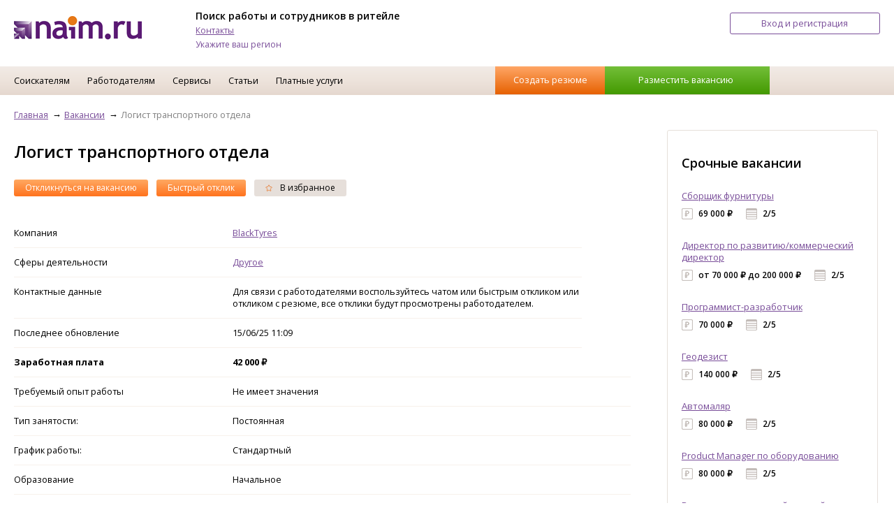

--- FILE ---
content_type: application/javascript
request_url: https://www.naim.ru/js/naim.5.js
body_size: 11474
content:
function validateInn(inn) {
	if (typeof inn === 'number') inn = inn.toString();
	else if (typeof inn !== 'string') return false;
	if (!inn.length) return false;
	else if (/[^0-9]/.test(inn)) return false;
	else if ([10, 12].indexOf(inn.length) === -1) return false;
	else {
		var checkDigit = function (inn, coefficients) {
			var n = 0;
			for (var i in coefficients) {
				n += coefficients[i] * inn[i];
			}
			return parseInt(n % 11 % 10);
		};
		switch (inn.length) {
			case 10:
				var n10 = checkDigit(inn, [2, 4, 10, 3, 5, 9, 4, 6, 8]);
				if (n10 === parseInt(inn[9])) return true;
				break;
			case 12:
				var n11 = checkDigit(inn, [7, 2, 4, 10, 3, 5, 9, 4, 6, 8]);
				var n12 = checkDigit(inn, [3, 7, 2, 4, 10, 3, 5, 9, 4, 6, 8]);
				if ((n11 === parseInt(inn[10])) && (n12 === parseInt(inn[11]))) return true;
				break;
		}
	}
	return false;
}
function formCheck(event){
	var form = this;
	//подчистить прежнее
	$(form).find('.error').removeClass('error');
	//простые инпуты и чекбокс
	$(form).find('input.must').filter(function (){
		if((this.type=='checkbox')||(this.type=='radio')) return !this.checked;
		else
			if(this.value=='') return true;
			return false;
	}).addClass('error').parents('fieldset').addClass('error');
	//select
	$('select.must').filter(function (){
		if (this.value==0) return true;
		return false;
	}).addClass('error').parents('fieldset').addClass('error');
	//textarea
	$('textarea.must').filter(function(){return $(this).val().length<10;}).addClass('error').parents('fieldset').addClass('error');
	$(form).find('input[type=radio]:checked').each(
		function(a,b){
			$(form).find('input[name='+this.name+'].error').removeClass('error').parents('fieldset.error').removeClass('error');
		}
	);
	//special
	$(form).find('input.inn').filter(function(){return !validateInn($this.value);}).addClass('error').parents('fieldset').addClass('error');
	var res = $(form).find('.error').length==0;
	if(res && event.data && event.data.onSuccess) res = event.data.onSuccess();
	return res;
}
function join_keys(delim,ar){var res=[]; for(var i in ar) res.push(i); return res.join(delim);}
function join_vals(delim,ar){var res=[]; for(var i in ar) res.push(ar[i]); return res.join(delim);}
function Dialog1(name,fill,savef){
	var self = this;
	this.onSave = savef;

	this.open = function(init){
		self.back.style.display = 'block';
		if(init) init();
		self.win.style.display = 'block';
		var dx = Math.floor((document.body.clientWidth-self.win.offsetWidth)/2);
		var dy = Math.floor((document.body.clientHeight-self.win.offsetHeight)/2);
		self.win.style.left = dx+'px'; self.win.style.top = dy+'px';
	}
	this.close = function(){
		self.back.parentNode.removeChild(self.back);
		self.win.parentNode.removeChild(self.win);
	}
	this.save = function(){
		if(self.onSave){
			if (self.onSave()) self.close();
		}else self.close();
	}
	this.init = function(name,fill){
		self.back = document.createElement('div'); self.back.className = "shadowed1"; self.back.style.display = "none";
		document.body.appendChild(self.back);
		self.win = document.createElement('div'); self.win.className = "popup_win"; self.win.style.display = "none";
		var tmp = '<nav><h2>'+name+'</h2><a class="close_btn close_fun"></a></nav><div class="field">'+fill+'</div><div class="footer">';
		if(self.onSave) tmp+= '<a class="functional_btn save_fun">Сохранить</a><a class="common_btn close_fun">Отменить</a>';
		else tmp+= '<a class="common_btn close_fun">Закрыть</a>';
  		self.win.innerHTML = tmp+'</div>';
		document.body.appendChild(self.win);
		$('.close_fun').click(self.close);
		$('.save_fun').click(self.save);
	}
	this.init(name,fill);
}
function TreeSelect1(title,script,values,savef,limit){
	var self = this;
	this.choosen = [];
	this.values = values;
	this.onSave = savef;
	this.script = script;
	if(limit) this.limit = limit;

	this.addLoc = function(){
		if(self.limit){
			length=0; for(var i in self.choosen) length++;
			if(self.limit==1) self.choosen = [];
			if(self.limit>length) self.choosen[this.id.substring(1)] = this.innerHTML;
		} else self.choosen[this.id.substring(1)] = this.innerHTML;
		self.drawChoosen();
	}
	this.delLoc = function(){
		delete self.choosen[this.id.substring(1)]
		self.drawChoosen();
	}
	this.drawChoosen = function(){//отрисовка выбранного
		var html = ''; cnt = 0;
		for(var id in self.choosen){ html = html+'<li id="c'+id+'" title="'+self.choosen[id]+'">'+self.choosen[id]+'</li>'; cnt++;}
		if(cnt>14) $('#choosen').addClass('short'); else $('#choosen').removeClass('short');
		self.choosenlist.innerHTML = html;
		$('#choosen li').click(self.delLoc);
	}
	this.drawTree = function(text){//отрисовка дерева
		if(text.length<3) text=0;
		if(typeof(self.script)=='function') self._draw(self.script(text));
		else sendForm(self.script,{'tree':text},function(data){
				self._draw(data.responseText);
			 });
	}
	this._draw = function(data){
			self.tree.innerHTML = data;
			$('.field li>a').click(function(){$(this).parent().toggleClass('opened');});
			$('.field li label span').click(function(){$(this).parent().parent().toggleClass('opened');});
			$('.field label>a').click(self.addLoc);
			if(self.values) self.fill();
	}
	this.init = function(title,values){
		var dlg = new Dialog1(title,'<input id="cityinp" type="text" placeholder="Начните писать название"/><div id="main_f" class="layout_float"></div><ul id="choosen"></ul>',self.save);
		self.input = document.getElementById('cityinp');
		self.tree = document.getElementById('main_f');
		self.choosenlist = document.getElementById('choosen');
		self.input.oninput = function(){self.drawTree(this.value);};
		if(values.length>0) self.values = values.split(';'); else self.values = {};
		dlg.open(self.drawTree(''));
	}
	this.fill = function(){
		for(var loc in self.values) self.choosen[self.values[loc]] = document.getElementById('t'+self.values[loc]).innerHTML;
		self.values = false;
		self.drawChoosen();
	}
    this.save = function(){
    	if(self.onSave) return self.onSave(self.choosen);
    	else return true;
    }
	this.init(title,values);
}

function Dialog(item,savef,destroyf){
	var self = this;

	this.open = function(init){
		if(init){
			if(init())$(item).show();
		}else $(item).show();
		$('.shadowed').show();
	}
	this.close = function(){
		$(item).hide();
		$('.shadowed').hide();
		if(destroyf) destroyf();
	}
	this.save = function(){
		if(savef){
			if (savef()) self.close();
		}else self.close();
	}
}

function sendForm(action,values,reload){
	console.log('sending '+location.protocol+"//"+location.host+'/ajax/'+action);
	var Form = new FormData;
	for (var ind in values) Form.append(ind,values[ind]);
	var xhr = new XMLHttpRequest();
	xhr.open('POST','/ajax/'+action,true);
	xhr.onload = function(e) {
		if(reload)
			if(reload==true) location.reload();
			else reload(xhr);
	};
	xhr.send(Form);
}
function sendForm1(action,values,callBack){
	console.log('sending '+location.protocol+"//"+location.host+action);
	var Form = new FormData();
	for (var ind in values) Form.append(ind,values[ind]);
	var xhr = new XMLHttpRequest();
	xhr.open('POST',action,true);
	xhr.onload = function(e){return callBack(xhr);};
	xhr.send(Form);
}
function dlgNotEmpty(id){
	return ($('#'+id).val()!='');
}
function dlgIsNumber(id){
	return !isNaN(parseInt($('#'+id).val(),10));
}
function pause(time){
    var date = new Date();
    var curDate = null;
    do { curDate = new Date(); }
    while(curDate-date < time);
}
function errLogger(message, url, line){
	sendForm('errlog',{'message':message,'url':url,'line':line},false);
	return true;
}
function Res(list){
	this.list = list;

	this.val = function (newVal){
		if(newVal) this.list.forEach(function(item,ind,list){
			item.value=newVal;
		});
		return this;
	}
	this.each = function (func){
		if(func)
			for(var i=0; i<this.list.length; i++) func(this.list[i]);
		return this;
	}
	this.show = function (how){
		if(!how)how='block';
		return this.each(function(item){item.style.display=how;});
	}
	this.hide = function (){
		return this.show('none');
	}
	this.enabled = function(val){
		if(val || val===false)
			return this.each(function(item){item.disabled=true});
		else
			return this.each(function(item){item.disabled=false});
	}
	this.style = function(val){
		return this.each(function(item){item.style=val;});
	}
	this.class = function(clss,act){
		if(act==='del') func=function(item){item.className=item.className.replace(new RegExp('\\b'+clss+'\\b','g'),'')}
		else if(act==='add') func=function(item){item.className+=' '+clss;}
		else func=function(item){item.className = clss;}
		return this.each(func);
	}
}

function will(query){
	// #id,.class,tag
	var pref=query.substr(0,1);
	var res;
	var tags = ['a','body','br','button','code','div','em','embed','form','h1','h2','h4','h4','hr','i','img','input','label','li',
		'object','option','p','param','pre','script','select','span','strong','table','textarea','td','th','tr','thead','tbody','ul'];
	if(pref==='#'){//ищем 1 элемент по id
		return new Res([document.getElementById(query.substr(1))]);
	}else
	if(pref==='.'){//ищем список по классу
		res = document.getElementsByClassName(query);
	}else
	if(tags.indexOf(query)>=0){//ищем список по тэгу
		res = document.getElementsByTagName(query);
	}else{//ищем по строке
		res = document.querySelectorAll(query);
	}

	return new Res(res);
}
function getCookie(name){
	var res = document.cookie.match('(^|;) ?'+name+'=([^;]*)(;|$)');
	if(res)	return unescape(res[2]);
	else return '';
}
function setCookie(name,value){
	document.cookie = name+'='+escape(value)+'; path=/; domain=.naim.ru; expires=01/01/2050 00:00:00';
}

(function( $ ){
	$.fn.dropdown = function() {
		let dd_input = $(this).find('input.select');
		let sid = dd_input.attr('id');
		let dd_select = $('#dd'+sid);
		let table_id = dd_input.attr('dt_table');

		$(this).find('.dropdown').change(function(e){
			var optionSelected = $(this).find("option:selected");
			dd_input.val(optionSelected.val());
			$('label[for='+sid+']').text(optionSelected.text());
			$(this).hide();
		});

		dd_input.on('focus',function(){
			dd_select.css('display', '');
		});

		dd_input.on('input',function(e){
			$('label[for='+sid+']').text('');
			if($(this).hasClass('load')){
				if($(this).val().length>1) sendForm1('/ajax/opts/'+table_id,{type:'search', val:$('.select').val()},loadList);
				else{
					dd_select.html('<option disabled>Нет элементов для выбора</option>');
					dd_select.attr('size',2);
				}
			}else{
				var srch = $('.select').val();
				var cnt = 0;
				dd_select.children().each(
					function(ind,elem){
						if(elem.text.indexOf(srch)<0) $(elem).addClass('hidden');
						else{
							$(elem).removeClass('hidden');
							cnt++;
						}
					});
				dd_select.attr('size',Math.max(2,cnt));
			}
		});

		return this;

		function loadList(xhr){
			if(xhr.status = 200){
				let resp = JSON.parse(xhr.response);
				dd_select.html(resp['html']);
				if(resp['numRows']>20) dd_select.attr('size',20);
				else dd_select.attr('size',Math.max(2,resp['numRows']));
			}
		}
	};
})( jQuery );